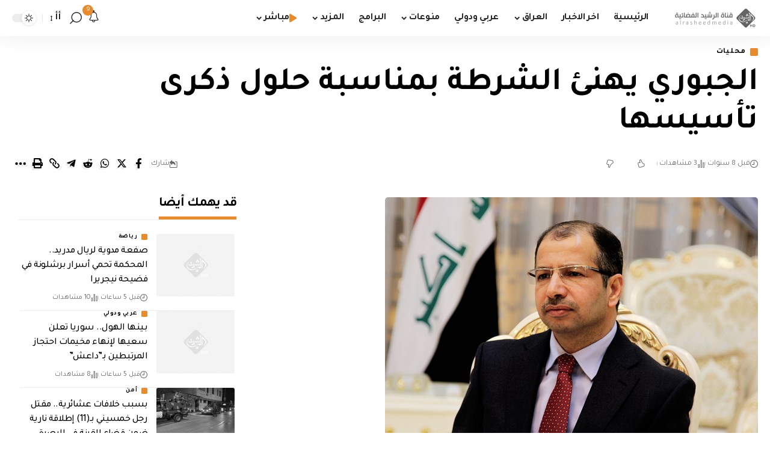

--- FILE ---
content_type: text/html; charset=utf-8
request_url: https://www.google.com/recaptcha/api2/aframe
body_size: 268
content:
<!DOCTYPE HTML><html><head><meta http-equiv="content-type" content="text/html; charset=UTF-8"></head><body><script nonce="iwB30lOp5cfvzv-coVLVkQ">/** Anti-fraud and anti-abuse applications only. See google.com/recaptcha */ try{var clients={'sodar':'https://pagead2.googlesyndication.com/pagead/sodar?'};window.addEventListener("message",function(a){try{if(a.source===window.parent){var b=JSON.parse(a.data);var c=clients[b['id']];if(c){var d=document.createElement('img');d.src=c+b['params']+'&rc='+(localStorage.getItem("rc::a")?sessionStorage.getItem("rc::b"):"");window.document.body.appendChild(d);sessionStorage.setItem("rc::e",parseInt(sessionStorage.getItem("rc::e")||0)+1);localStorage.setItem("rc::h",'1769823459926');}}}catch(b){}});window.parent.postMessage("_grecaptcha_ready", "*");}catch(b){}</script></body></html>